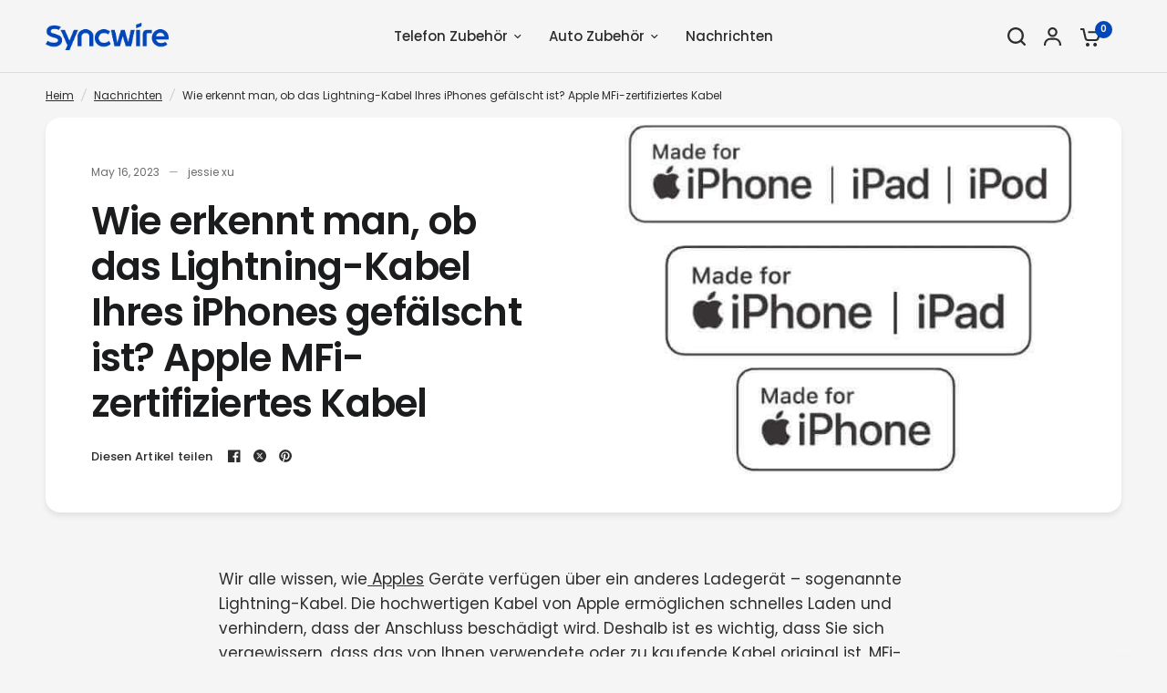

--- FILE ---
content_type: text/javascript
request_url: https://cdn.shopify.com/s/javascripts/currencies.js?v=0.9013223210069263
body_size: 659
content:
var Currency={rates:{USD:1,EUR:1.19663,GBP:1.38068,CAD:.741144,ARS:692499e-9,AUD:.704742,BRL:.192654,CLP:.00116331,CNY:.14391,CYP:.397899,CZK:.0491864,DKK:.160244,EEK:.0706676,HKD:.128108,HUF:.00314468,ISK:.00825239,INR:.0108941,JMD:.00637663,JPY:.00652886,LVL:1.57329,LTL:.320236,MTL:.293496,MXN:.0580405,NZD:.607551,NOK:.104829,PLN:.284495,SGD:.791105,SKK:21.5517,SIT:175.439,ZAR:.0635684,KRW:69878e-8,SEK:.113541,CHF:1.30805,TWD:.0318705,UYU:.0257667,MYR:.254615,BSD:1,CRC:.00202016,RON:.234759,PHP:.0169612,AED:.272294,VEB:276019e-16,IDR:59572e-9,TRY:.0230093,THB:.0320004,TTD:.147351,ILS:.325218,SYP:.00904526,XCD:.369293,COP:274121e-9,RUB:.0131726,HRK:.15882,KZT:.00198891,TZS:391218e-9,XPT:2647.78,SAR:.266667,NIO:.0271738,LAK:464652e-10,OMR:2.59771,AMD:.00264745,CDF:434648e-9,KPW:.00111111,SPL:6,KES:.0077491,ZWD:.00276319,KHR:248626e-9,MVR:.0646839,GTQ:.130388,BZD:.497003,BYR:35459e-9,LYD:.159222,DZD:.00773853,BIF:337311e-9,GIP:1.38068,BOB:.144856,XOF:.00182425,STD:482631e-10,NGN:720433e-9,PGK:.233551,ERN:.0666667,MWK:576774e-9,CUP:.041692,GMD:.0135826,CVE:.0108518,BTN:.0108941,XAF:.00182425,UGX:280984e-9,MAD:.110524,MNT:280322e-9,LSL:.0635684,XAG:117.64,TOP:.415733,SHP:1.38068,RSD:.0101915,HTG:.00763656,MGA:223982e-9,MZN:.0156599,FKP:1.38068,BWP:.076639,HNL:.0379128,PYG:149179e-9,JEP:1.38068,EGP:.0213421,LBP:111502e-10,ANG:.555213,WST:.368555,TVD:.704742,GYD:.00478099,GGP:1.38068,NPR:.0068056,KMF:.00243234,IRR:908422e-12,XPD:2032.4,SRD:.0263524,TMM:57179e-9,SZL:.0635684,MOP:.124377,BMD:1,XPF:.0100278,ETB:.00643551,JOD:1.41044,MDL:.0594793,MRO:.00250637,YER:.00419484,BAM:.611828,AWG:.558659,PEN:.299072,VEF:275963e-13,SLL:436969e-10,KYD:1.20261,AOA:.00109242,TND:.353251,TJS:.106952,SCR:.0700803,LKR:.00323265,DJF:.00561996,GNF:113984e-9,VUV:.00836088,SDG:.00166657,IMP:1.38068,GEL:.371949,FJD:.45645,DOP:.0158794,XDR:1.38205,MUR:.0221388,MMK:476201e-9,LRD:.00540553,BBD:.5,ZMK:503787e-10,XAU:5438.93,VND:383931e-10,UAH:.023328,TMT:.285895,IQD:763649e-9,BGN:.611828,KGS:.0114333,RWF:686523e-9,BHD:2.65957,UZS:825226e-10,PKR:.0035752,MKD:.0194141,AFN:.0151663,NAD:.0635684,BDT:.00818522,AZN:.588235,SOS:.0017577,QAR:.274725,PAB:1,CUC:1,SVC:.114286,SBD:.124239,ALL:.0123708,BND:.791105,KWD:3.26414,GHS:.091424,ZMW:.0503787,XBT:82252.9,NTD:.0337206,BYN:.35459,CNH:.143978,MRU:.0250637,STN:.0482631,VES:.00275963,MXV:.505783,VED:.00275963,SLE:.0436969,XCG:.555213,SSP:218606e-9},convert:function(amount,from,to){return amount*this.rates[from]/this.rates[to]}};
//# sourceMappingURL=/s/javascripts/currencies.js.map?v=0.9013223210069263
